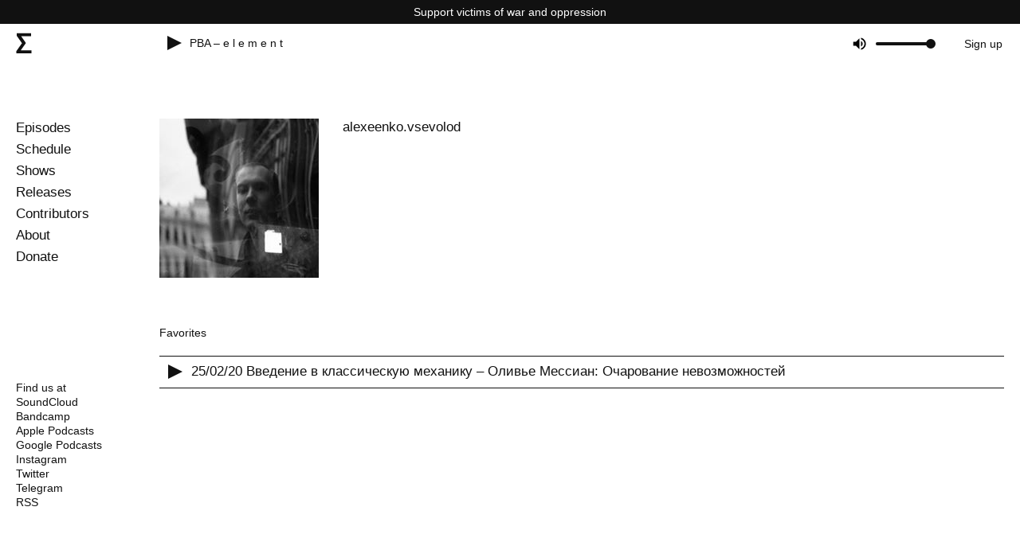

--- FILE ---
content_type: text/html; charset=utf-8
request_url: https://radio.syg.ma/users/149
body_size: 7035
content:
<!DOCTYPE html><html lang="en"><head><meta charSet="utf-8"/><meta name="referrer" content="origin"/><link href="https://radio.syg.ma/feed.rss" rel="alternate" type="application/rss+xml" title="radio.syg.ma"/><meta name="viewport" content="width=device-width, initial-scale=1.0, viewport-fit=cover"/><meta name="keywords" content="radio.syg.ma radio"/><meta name="theme-color" content="#fff"/><link rel="shortcut icon" href="/favicon.ico"/><meta http-equiv="X-UA-Compatible" content="IE=edge"/><meta http-equiv="Content-Type" content="text/html;charset=UTF-8"/><meta property="og:type" content="website"/><meta property="og:site_name" content="radio.syg.ma"/><meta property="og:locale" content="en_US"/><link rel="apple-touch-icon-precomposed" href="/icons/apple-touch-icon-precomposed.png"/><link rel="apple-touch-icon" href="/icons/apple-touch-icon.png"/><link rel="icon" type="image/png" href="/icons/android-icon-192x192.png" sizes="192x192"/><link rel="apple-touch-icon" sizes="76x76" href="/icons/apple-icon-76x76.png"/><link rel="apple-touch-icon" sizes="120x120" href="/icons/apple-icon-120x120.png"/><link rel="apple-touch-icon" sizes="152x152" href="/icons/apple-icon-152x152.png"/><link rel="apple-touch-icon" sizes="180x180" href="/icons/apple-icon-180x180.png"/><meta name="msapplication-TileColor" content="#ffffff"/><meta name="msapplication-TileImage" content="/icons/ms-icon-144x144.png"/><meta name="apple-mobile-web-app-title" content="radio.syg.ma"/><link rel="manifest" href="/manifest.json"/><meta name="twitter:card" content="summary_large_image"/><meta name="twitter:site" content="@radiosygma"/><title>alexeenko.vsevolod – radio.syg.ma</title><meta name="description" content="radio.syg.ma is a community platform for mixes, podcasts, live recordings and releases by independent musicians, sound artists and collectives."/><meta property="og:title" content="alexeenko.vsevolod – radio.syg.ma"/><meta property="og:url" content="https://radio.syg.ma/users/149"/><meta property="og:image" content="https://radio-cdn.syg.ma/uploads/user/149/avatar/b3dd5239-f5ed-4e95-9ad1-c5468c22a037.jpeg"/><meta property="og:image:width" content="200"/><meta property="og:image:height" content="200"/><meta property="og:description" content="radio.syg.ma is a community platform for mixes, podcasts, live recordings and releases by independent musicians, sound artists and collectives."/><meta name="twitter:title" content="alexeenko.vsevolod – radio.syg.ma"/><meta name="twitter:url" content="https://radio.syg.ma/users/149"/><meta name="twitter:image" content="https://radio-cdn.syg.ma/uploads/user/149/avatar/b3dd5239-f5ed-4e95-9ad1-c5468c22a037.jpeg"/><meta name="twitter:image:width" content="200"/><meta name="twitter:image:height" content="200"/><meta name="twitter:description" content="radio.syg.ma is a community platform for mixes, podcasts, live recordings and releases by independent musicians, sound artists and collectives."/><link rel="image_src" href="https://radio-cdn.syg.ma/uploads/user/149/avatar/b3dd5239-f5ed-4e95-9ad1-c5468c22a037.jpeg"/><link rel="canonical" href="https://radio.syg.ma/users/149"/><link rel="preload" as="image" imageSrcSet="/_next/image?url=https%3A%2F%2Fradio-cdn.syg.ma%2Fuploads%2Fuser%2F149%2Favatar%2Fb3dd5239-f5ed-4e95-9ad1-c5468c22a037.jpeg&amp;w=640&amp;q=75 1x, /_next/image?url=https%3A%2F%2Fradio-cdn.syg.ma%2Fuploads%2Fuser%2F149%2Favatar%2Fb3dd5239-f5ed-4e95-9ad1-c5468c22a037.jpeg&amp;w=1200&amp;q=75 2x"/><meta name="next-head-count" content="42"/><link rel="preload" href="/_next/static/css/ffe6d05396d948e5.css" as="style"/><link rel="stylesheet" href="/_next/static/css/ffe6d05396d948e5.css" data-n-g=""/><link rel="preload" href="/_next/static/css/a9bdd745ce73a2ae.css" as="style"/><link rel="stylesheet" href="/_next/static/css/a9bdd745ce73a2ae.css" data-n-p=""/><link rel="preload" href="/_next/static/css/d86f6b404114ccaf.css" as="style"/><link rel="stylesheet" href="/_next/static/css/d86f6b404114ccaf.css"/><noscript data-n-css=""></noscript><script defer="" nomodule="" src="/_next/static/chunks/polyfills-c67a75d1b6f99dc8.js"></script><script defer="" src="/_next/static/chunks/311.df21c2d1878f23c9.js"></script><script defer="" src="/_next/static/chunks/315.37aae683cab83873.js"></script><script src="/_next/static/chunks/webpack-b38e19792a474187.js" defer=""></script><script src="/_next/static/chunks/framework-fe99aa755573eedd.js" defer=""></script><script src="/_next/static/chunks/main-529c3ddfb6865b12.js" defer=""></script><script src="/_next/static/chunks/pages/_app-49ca658c6694fdcc.js" defer=""></script><script src="/_next/static/chunks/175-4659cde51395b98f.js" defer=""></script><script src="/_next/static/chunks/pages/users/%5Bid%5D-0ac60e9a95e5aa1a.js" defer=""></script><script src="/_next/static/EffnmdNfHtoKdSjDRUbpT/_buildManifest.js" defer=""></script><script src="/_next/static/EffnmdNfHtoKdSjDRUbpT/_ssgManifest.js" defer=""></script></head><body><div id="__next"><div><header class="header_header__FfSP_"><a class="header_war__5AfPy" href="/support-victims-of-war-and-oppression">Support victims of war and oppression</a><a class="header_logo__Q4_m9" href="/"><img alt="radio.syg.ma" src="[data-uri]" width="20" height="28" decoding="async" data-nimg="future" style="color:transparent"/></a><div class="header_radio-live__2GQv8"><div class="header_spinner__qGDuY" style="display:none"><img alt="" srcSet="/_next/static/media/spinner.ac47da3b.svg 1x, /_next/static/media/spinner.ac47da3b.svg 2x" src="/_next/static/media/spinner.ac47da3b.svg" width="18" height="18" decoding="async" data-nimg="future" loading="lazy" style="color:transparent"/></div><div class="header_button__LuCei"><img alt="pause" src="[data-uri]" width="18" height="18" decoding="async" data-nimg="future" style="color:transparent"/></div><div class="header_title__a25O4"></div><audio src="https://radio.syg.ma/audio.mp3" preload="none"></audio></div><div class="header_buttons__J6jps"><div class="volume_bar_rhap_volume-container__MXrlQ"><button aria-label="Unmute" type="button" class="volume_bar_rhap_volume-button__qmBwJ"></button><div role="progressbar" aria-label="volume Control" aria-valuemin="0" aria-valuemax="100" aria-valuenow="NaN" tabindex="0" class="volume_bar_rhap_volume-bar-area__xliFI"><div class="volume_bar_rhap_volume-bar__sxIES"><div class="volume_bar_rhap_volume-indicator__2DnuH" style="left:100.00%;transition-duration:0s"></div><div class="volume_bar_rhap_volume-filled__nHQbH" style="width:100.00%"></div></div></div></div><div class="header_registration__oUd_O"><a class="" href="/registration">Sign up</a></div><div class="header_hamburger__0THFI"><img alt="" src="[data-uri]" width="20" height="19" decoding="async" data-nimg="future" style="color:transparent"/></div></div><div class="header_main-menu__mwvkT"><a class="" href="/">Episodes</a><a class="" href="/schedule">Schedule</a><a class="" href="/shows">Shows</a><a class="" href="/releases">Releases</a><a class="" href="/contributors">Contributors</a><a class="" href="/about">About</a><a class="" href="/donate">Donate</a></div><div class="header_mobile-popup__oamib header_hide__QanO0"><div class="header_icon-close__CKcv9"><img alt="" src="[data-uri]" width="21" height="21" decoding="async" data-nimg="future" style="color:transparent"/></div><div class="header_mobile-main-menu___pb80"><a class="" href="/">Episodes</a><a class="" href="/schedule">Schedule</a><a class="" href="/shows">Shows</a><a class="" href="/releases">Releases</a><a class="" href="/contributors">Contributors</a><a class="" href="/about">About</a><a class="" href="/donate">Donate</a><div class="header_buttons__J6jps"><div><a class="" href="/login">Sign in</a><a class="" href="/registration">Sign up</a></div></div></div><footer class="footer_radio-footer__q1ALn"><div class="footer_radio-links__XFiQ1"><span>Find us at</span><a href="https://soundcloud.com/radiosygma" rel="noreferrer" target="_blank">SoundCloud</a><a href="https://radiosygma.bandcamp.com/" rel="noreferrer" target="_blank">Bandcamp</a><a href="https://podcasts.apple.com/podcast/radio-syg-ma/id1478506215" rel="noreferrer" target="_blank">Apple Podcasts</a><a href="https://podcasts.google.com/feed/aHR0cHM6Ly9mZWVkcy5zb3VuZGNsb3VkLmNvbS91c2Vycy9zb3VuZGNsb3VkOnVzZXJzOjI2NTc0Nzk1Mi9zb3VuZHMucnNz?ep=14" rel="noreferrer" target="_blank">Google Podcasts</a><a href="https://www.instagram.com/radiosygma/" rel="noreferrer" target="_blank">Instagram</a><a href="https://twitter.com/radiosygma" rel="noreferrer" target="_blank">Twitter</a><a href="https://t.me/radiosygma" rel="noreferrer" target="_blank">Telegram</a><a href="https://radio.syg.ma/feed.rss" rel="noreferrer" target="_blank">RSS</a></div></footer></div><audio src="https://radio.syg.ma/audio.mp3" preload="none"></audio></header><main class="layout_main___EKDi"><div class=" user_user__Jd4_h"><div><header><div class="user_image__0RyKI"><img alt="alexeenko.vsevolod" srcSet="/_next/image?url=https%3A%2F%2Fradio-cdn.syg.ma%2Fuploads%2Fuser%2F149%2Favatar%2Fb3dd5239-f5ed-4e95-9ad1-c5468c22a037.jpeg&amp;w=640&amp;q=75 1x, /_next/image?url=https%3A%2F%2Fradio-cdn.syg.ma%2Fuploads%2Fuser%2F149%2Favatar%2Fb3dd5239-f5ed-4e95-9ad1-c5468c22a037.jpeg&amp;w=1200&amp;q=75 2x" src="/_next/image?url=https%3A%2F%2Fradio-cdn.syg.ma%2Fuploads%2Fuser%2F149%2Favatar%2Fb3dd5239-f5ed-4e95-9ad1-c5468c22a037.jpeg&amp;w=1200&amp;q=75" width="640" height="640" decoding="async" data-nimg="future" style="color:transparent"/></div><div class="user_info__zap2B"><h1 class="user_title__UG29e">alexeenko.vsevolod</h1><div class="user_description__RDJre"></div><div class="user_links__fYJjq"></div></div></header><div class="user_fav-title__VvRYi">Favorites</div><div><div style="border-top:1px solid var(--color-main)"><article class="episodes_list_episode-item__WBTCC"><div class="episodes_list_wrapper__8pEpo"><div class="episodes_list_button__fRGP_"><img alt="pause" src="[data-uri]" width="18" height="18" decoding="async" data-nimg="future" style="color:transparent"/></div><a href="/episodes/vvedenie-v-klassicheskuyu-mehaniku-olivie-messian-ocharovanie-nevozmozhnostey">25/02/20 Введение в классическую механику – Оливье Мессиан: Очарование невозможностей</a></div></article></div></div></div></div></main><div class="player_player__mrlMJ" style="display:none"><div class="player_wrapper__IGiZm"><a class="player_title__sx2ud" href="/episodes"></a><div role="group" aria-label="Audio Player" class="player_rhap_container__HZirn"><audio src="" autoplay="" preload="auto"></audio><div class="player_rhap_main__TgbDK"><div class="player_rhap_controls-section__mw9tv"><div class="rhap_main-controls"><button aria-label="Play" class="player_rhap_button-clear__1ekO9  player_rhap_play-pause-button__j_gLp" type="button"><img alt="play" src="[data-uri]" width="18" height="18" decoding="async" data-nimg="future" style="color:transparent"/></button></div></div><div class="player_rhap_progress-section__q0ahG"><div id="rhap_current-time" class="player_rhap_time__AvxL5 player_rhap_current-left-time__ZKXeF">--:--</div><div class="player_rhap_progress-container__IoIju" aria-label="Audio Progress Control" role="progressbar" aria-valuemin="0" aria-valuemax="100" aria-valuenow="0" tabindex="0"><div class="player_rhap_progress-bar__blnNJ"><div class="player_rhap_progress-indicator__Tm3L9" style="left:0%"></div><div class="player_rhap_progress-filled__HfExZ" style="width:0%"></div></div></div><div class="player_rhap_time__AvxL5 player_rhap_total-time__v7iaA">--:--</div></div></div></div><div class="player_expand-icon__Iemye"><img alt="Expand player" src="[data-uri]" width="25" height="18" decoding="async" data-nimg="future" style="color:transparent"/></div><div class="player_in-favorites-icon__XM5st"><a href="/registration"><img alt="Add to favorites" src="[data-uri]" width="20" height="20" decoding="async" data-nimg="future" style="color:transparent"/></a></div></div></div><footer class="footer_radio-footer__q1ALn"><div class="footer_radio-links__XFiQ1"><span>Find us at</span><a href="https://soundcloud.com/radiosygma" rel="noreferrer" target="_blank">SoundCloud</a><a href="https://radiosygma.bandcamp.com/" rel="noreferrer" target="_blank">Bandcamp</a><a href="https://podcasts.apple.com/podcast/radio-syg-ma/id1478506215" rel="noreferrer" target="_blank">Apple Podcasts</a><a href="https://podcasts.google.com/feed/aHR0cHM6Ly9mZWVkcy5zb3VuZGNsb3VkLmNvbS91c2Vycy9zb3VuZGNsb3VkOnVzZXJzOjI2NTc0Nzk1Mi9zb3VuZHMucnNz?ep=14" rel="noreferrer" target="_blank">Google Podcasts</a><a href="https://www.instagram.com/radiosygma/" rel="noreferrer" target="_blank">Instagram</a><a href="https://twitter.com/radiosygma" rel="noreferrer" target="_blank">Twitter</a><a href="https://t.me/radiosygma" rel="noreferrer" target="_blank">Telegram</a><a href="https://radio.syg.ma/feed.rss" rel="noreferrer" target="_blank">RSS</a></div></footer></div></div><script id="__NEXT_DATA__" type="application/json">{"props":{"pageProps":{"user":{"id":149,"avatar_url":"https://radio-cdn.syg.ma/uploads/user/149/avatar/b3dd5239-f5ed-4e95-9ad1-c5468c22a037.jpeg","avatar_small_url":"https://radio-cdn.syg.ma/uploads/user/149/avatar/small_b3dd5239-f5ed-4e95-9ad1-c5468c22a037.jpeg","avatar_width":200,"avatar_height":200,"bc_link":null,"description":null,"email":"alexeenko.vsevolod@gmail.com","fb_link":null,"instagram_link":null,"mc_link":null,"sc_link":null,"tw_link":null,"vk_link":null,"website_link":null,"unique_page_views":714,"username":"alexeenko.vsevolod","is_public":true,"role":"user"},"episodes":[{"title":"Введение в классическую механику – Оливье Мессиан: Очарование невозможностей","slug":"vvedenie-v-klassicheskuyu-mehaniku-olivie-messian-ocharovanie-nevozmozhnostey","mc_link":"https://radiosygma.ams3.cdn.digitaloceanspaces.com/%D0%92%D0%9A%D0%9C/%D0%92%D0%B2%D0%B5%D0%B4%D0%B5%D0%BD%D0%B8%D0%B5%20%D0%B2%20%D0%BA%D0%BB%D0%B0%D1%81%D1%81%D0%B8%D1%87%D0%B5%D1%81%D0%BA%D1%83%D1%8E%20%D0%BC%D0%B5%D1%85%D0%B0%D0%BD%D0%B8%D0%BA%D1%83%20%E2%80%93%20%D0%9E%D0%BB%D0%B8%D0%B2%D1%8C%D0%B5%20%D0%9C%D0%B5%D1%81%D1%81%D0%B8%D0%B0%D0%BD_%20%D0%9E%D1%87%D0%B0%D1%80%D0%BE%D0%B2%D0%B0%D0%BD%D0%B8%D0%B5%20%D0%BD%D0%B5%D0%B2%D0%BE%D0%B7%D0%BC%D0%BE%D0%B6%D0%BD%D0%BE%D1%81%D1%82%D0%B5%D0%B9.m4a","date":"25/02/20"}]},"__N_SSP":true},"page":"/users/[id]","query":{"id":"149"},"buildId":"EffnmdNfHtoKdSjDRUbpT","isFallback":false,"dynamicIds":[5315],"gssp":true,"locale":"en","locales":["en"],"defaultLocale":"en","scriptLoader":[]}</script></body></html>

--- FILE ---
content_type: text/css; charset=UTF-8
request_url: https://radio.syg.ma/_next/static/css/ffe6d05396d948e5.css
body_size: 2590
content:
:root{--color-main:#111;--grid:20px;--color-grey-dark:#ccc;--sat:env(safe-area-inset-top);--sar:env(safe-area-inset-right);--sab:env(safe-area-inset-bottom);--sal:env(safe-area-inset-left)}body,html{font-family:-apple-system,BlinkMacSystemFont,Segoe UI,Roboto,Oxygen,Ubuntu,Cantarell,Fira Sans,Droid Sans,Helvetica Neue,sans-serif;color:var(--color-main);font-size:14px;font-weight:400;-webkit-hyphens:auto;-ms-hyphens:auto;hyphens:auto;line-height:1.35;margin:0;padding:0;text-rendering:optimizeLegibility;-webkit-overflow-scrolling:touch;-webkit-font-smoothing:antialiased}body.is-popup-opened{overflow:hidden}.infinite-scroll-component{overflow:inherit!important}a{color:var(--color-main);text-decoration:none}*{box-sizing:border-box}ol,ul{list-style:none;margin:0;padding:0}h1,h2,h3{margin-top:0;font-weight:400;font-size:1rem}iframe{display:block}a:active,a:focus,a:hover{outline:0}input[type=range]::-moz-focus-outer{border:0}input[type=range]{position:absolute;z-index:1;background:transparent;-webkit-appearance:none;-moz-appearance:none;appearance:none;cursor:pointer;margin:10px 0;padding:10px 0;width:100%}input[type=range]:focus{outline:none}input[type=range]::-webkit-slider-runnable-track{width:100%;height:5px;cursor:pointer;animate:.2s;box-shadow:0 0 0 #000,0 0 0 #0d0d0d;background:transparent;border-radius:0;border:0 solid #000101}input[type=range]::-webkit-slider-thumb{box-shadow:0 0 0 #000,0 0 0 #0d0d0d;border:0 solid #000;height:16px;width:16px;border-radius:40px;background:var(--color-main);cursor:pointer;-webkit-appearance:none;appearance:none;margin-top:-6px}input[type=range]:focus::-webkit-slider-runnable-track{background:transparent}input[type=range]::-moz-range-track{width:100%;height:5px;cursor:pointer;animate:.2s;box-shadow:0 0 0 #000,0 0 0 #0d0d0d;background:var(--color-grey-dark);border-radius:0;border:0 solid #000101}input[type=range]::-moz-range-thumb{box-shadow:0 0 0 #000,0 0 0 #0d0d0d;border:0 solid #000;height:16px;width:16px;border-radius:40px;background:var(--color-main);cursor:pointer}input[type=range]::-ms-track{width:100%;height:4px;cursor:pointer;animate:.2s;background:transparent;border-color:transparent;border-width:39px 0;color:transparent}input[type=range]::-ms-fill-lower,input[type=range]::-ms-fill-upper{background:var(--color-grey-dark);border:0 solid #000101;border-radius:50px;box-shadow:0 0 0 #000,0 0 0 #0d0d0d}input[type=range]::-ms-thumb{box-shadow:0 0 0 #000,0 0 0 #0d0d0d;border:0 solid #000;height:16px;width:16px;border-radius:40px;background:var(--color-main);cursor:pointer}input[type=range]:focus::-ms-fill-lower,input[type=range]:focus::-ms-fill-upper{background:var(--color-grey-dark)}.footer_radio-footer__q1ALn{display:none;position:fixed;left:20px;margin:auto;width:90%;-webkit-user-select:none;-moz-user-select:none;-ms-user-select:none;user-select:none}@media only screen and (min-width:1024px){.footer_radio-footer__q1ALn{display:block;position:fixed;bottom:80px;left:0;width:170px;padding:0 20px;margin:auto}}@media only screen and (max-height:680px)and (min-width:1024px){.footer_radio-footer__q1ALn{display:none}}.footer_radio-footer__q1ALn .footer_radio-links__XFiQ1{display:flex;flex-wrap:wrap}.footer_radio-footer__q1ALn .footer_radio-links__XFiQ1 a{width:100%}.footer_radio-footer__q1ALn .footer_radio-links__XFiQ1 a:hover{opacity:.5}.footer_radio-footer__q1ALn .footer_subscribe-form__gvhl6{margin-top:20px}.footer_radio-footer__q1ALn .footer_subscribe-form__gvhl6 .footer_subscribe-form-wrapper__Krpyx{display:flex;flex-wrap:wrap}.footer_radio-footer__q1ALn .footer_subscribe-form__gvhl6 input{outline:none;border-radius:0;background:#fff;border:0;resize:none;-webkit-font-smoothing:antialiased;text-rendering:optimizeLegibility;-webkit-appearance:none;font-size:1rem;padding:0;width:100%}.footer_radio-footer__q1ALn .footer_subscribe-form__gvhl6 button{outline:none;font-family:-apple-system,BlinkMacSystemFont,HelveticaNeue,Helvetica,Roboto,Arial,sans-serif;background:#fff;box-shadow:none;transition:background .3s cubic-bezier(.66,0,.07,1),color .3s cubic-bezier(.66,0,.07,1),border-color .3s cubic-bezier(.66,0,.07,1);font-size:1rem;padding:0;margin-left:-1px;cursor:pointer;color:#111;-webkit-appearance:none;border-radius:0;border:0}.footer_radio-footer__q1ALn .footer_subscribe-form__gvhl6 button:hover{opacity:.5}.footer_radio-footer__q1ALn .footer_subscribe-form__gvhl6 .footer_status__S6kuQ{width:100%;padding-top:4px}.footer_radio-footer__q1ALn .footer_subscribe-form__gvhl6 .footer_status__S6kuQ .footer_status-success__l54gs{color:green}.footer_radio-footer__q1ALn .footer_subscribe-form__gvhl6 .footer_status__S6kuQ .footer_status-error__9nM_T{color:red}header .footer_radio-footer__q1ALn{position:absolute;top:14px;left:50%;display:block;width:50%}header .footer_radio-footer__q1ALn .footer_subscribe-header__kKqA4,header .footer_radio-footer__q1ALn a,header .footer_radio-footer__q1ALn input,header .footer_radio-footer__q1ALn span{margin-bottom:5px}header .footer_radio-footer__q1ALn .footer_subscribe-form-wrapper__Krpyx{padding-right:20px}.volume_bar_rhap_volume-button__qmBwJ{display:flex;align-items:center;width:30px;height:30px;color:#111;margin-right:10px;background-color:transparent;border:none;padding:0;overflow:hidden;cursor:pointer}.volume_bar_rhap_volume-button__qmBwJ:hover{opacity:.9;transition-duration:.2s}.volume_bar_rhap_volume-button__qmBwJ:active{opacity:.95}.volume_bar_rhap_volume-button__qmBwJ:focus:not(:focus-visible){outline:0}.volume_bar_rhap_volume-container__MXrlQ{display:flex;align-items:center;width:100px;margin-right:40px;-moz-user-select:none;-ms-user-select:none;user-select:none;-webkit-user-select:none}.volume_bar_rhap_volume-bar-area__xliFI{display:flex;align-items:center;width:100%;height:14px;cursor:pointer}.volume_bar_rhap_volume-bar-area__xliFI:focus:not(:focus-visible){outline:0}.volume_bar_rhap_volume-bar__sxIES{box-sizing:border-box;position:relative;width:100%;height:4px;background:#ccc;border-radius:2px}.volume_bar_rhap_volume-indicator__2DnuH{box-sizing:border-box;position:absolute;width:12px;height:12px;margin-left:-6px;left:0;top:-4px;background:#111;border-radius:50px;cursor:pointer}.volume_bar_rhap_volume-indicator__2DnuH:hover{opacity:.9}.volume_bar_rhap_volume-filled__nHQbH{height:100%;position:absolute;z-index:2;background-color:#111;border-radius:2px}.header_header__FfSP_{position:fixed;top:30px;right:0;left:0;z-index:99999;width:100%;height:48px;margin:auto;padding:15px 5%;background:#fff;-webkit-user-select:none;-moz-user-select:none;-ms-user-select:none;user-select:none}@media only screen and (min-width:1024px){.header_header__FfSP_{margin:auto;padding:15px 20px}}.header_header__FfSP_ .header_button__LuCei{cursor:pointer}.header_header__FfSP_>.header_war__5AfPy{position:absolute;top:-30px;left:0;display:flex;align-items:center;justify-content:center;background:#111;color:#fff;width:100%;height:30px}.header_header__FfSP_>.header_logo__Q4_m9{position:absolute;top:4px;left:calc(5% - 6px);z-index:1;padding:6px;line-height:0}@media only screen and (min-width:1024px){.header_header__FfSP_>.header_logo__Q4_m9{left:14px}}.header_header__FfSP_>.header_logo__Q4_m9:hover{cursor:pointer}.header_header__FfSP_>.header_buttons__J6jps{position:absolute;top:9px;right:calc(5% - 5px);display:flex}@media only screen and (min-width:1024px){.header_header__FfSP_>.header_buttons__J6jps{right:20px}}.header_header__FfSP_>.header_buttons__J6jps>.header_image__MrW_t{cursor:pointer}.header_header__FfSP_>.header_buttons__J6jps>.header_image__MrW_t:hover{opacity:.7}.header_header__FfSP_>.header_buttons__J6jps>div{display:none}@media only screen and (min-width:1024px){.header_header__FfSP_>.header_buttons__J6jps>div{display:flex}}.header_header__FfSP_>.header_buttons__J6jps>.header_registration__oUd_O{display:none;align-items:center;padding:2px;cursor:pointer}@media only screen and (min-width:1024px){.header_header__FfSP_>.header_buttons__J6jps>.header_registration__oUd_O{display:flex}}.header_header__FfSP_>.header_buttons__J6jps>.header_hamburger__0THFI{display:flex;padding:5px;cursor:pointer}@media only screen and (min-width:1024px){.header_header__FfSP_>.header_buttons__J6jps>.header_hamburger__0THFI{display:none}}@media only screen and (max-height:680px)and (min-width:1024px){.header_header__FfSP_>.header_buttons__J6jps>.header_hamburger__0THFI{display:flex;margin-right:-5px;margin-left:10px}}.header_header__FfSP_>.header_buttons__J6jps a{padding:5px 0}.header_header__FfSP_>.header_buttons__J6jps a.header_active__K5vbe,.header_header__FfSP_>.header_buttons__J6jps a:hover{opacity:.5}.header_header__FfSP_>.header_buttons__J6jps a.header_user-profile__RSp5_{display:flex;flex-wrap:wrap;align-items:center;padding:0}.header_header__FfSP_>.header_buttons__J6jps a.header_user-profile__RSp5_>.header_image__MrW_t{width:30px;height:30px;background:#111}.header_header__FfSP_>.header_main-menu__mwvkT{display:none;margin-bottom:20px;font-size:1.2rem}@media only screen and (min-width:1024px){.header_header__FfSP_>.header_main-menu__mwvkT{position:fixed;top:150px;display:block;width:150px}}.header_header__FfSP_>.header_main-menu__mwvkT>a{display:inline-block;width:100%;margin-bottom:5px}.header_header__FfSP_>.header_main-menu__mwvkT>a.header_active__K5vbe,.header_header__FfSP_>.header_main-menu__mwvkT>a:hover{opacity:.5}.header_header__FfSP_>.header_mobile-popup__oamib{position:fixed;top:30px;left:0;z-index:9;width:100%;height:100%;background:#fff}.header_header__FfSP_>.header_mobile-popup__oamib.header_hide__QanO0{transform:translateX(-100%)}.header_header__FfSP_>.header_mobile-popup__oamib>.header_icon-close__CKcv9{position:absolute;top:14px;right:5%;z-index:9999}@media only screen and (max-height:680px)and (min-width:1024px){.header_header__FfSP_>.header_mobile-popup__oamib>.header_icon-close__CKcv9{right:20px}}@media only screen and (min-width:1024px){.header_header__FfSP_>.header_mobile-popup__oamib>.header_icon-close__CKcv9{right:20px}}.header_header__FfSP_>.header_mobile-popup__oamib>.header_mobile-main-menu___pb80{position:absolute;top:14px;left:0;width:50%;padding-left:5%;font-size:1.2rem}@media only screen and (max-height:680px)and (min-width:1024px){.header_header__FfSP_>.header_mobile-popup__oamib>.header_mobile-main-menu___pb80{left:20px;display:block}}@media only screen and (min-width:1024px){.header_header__FfSP_>.header_mobile-popup__oamib>.header_mobile-main-menu___pb80{left:20px;display:block;padding-left:0}}.header_header__FfSP_>.header_mobile-popup__oamib>.header_mobile-main-menu___pb80 a{display:block;margin-bottom:5px}.header_header__FfSP_>.header_mobile-popup__oamib>.header_mobile-main-menu___pb80 a.header_active__K5vbe,.header_header__FfSP_>.header_mobile-popup__oamib>.header_mobile-main-menu___pb80 a:hover{opacity:.5}.header_header__FfSP_>.header_mobile-popup__oamib>.header_mobile-main-menu___pb80>.header_buttons__J6jps{margin-top:20px}.header_header__FfSP_>.header_mobile-popup__oamib>.header_mobile-main-menu___pb80>.header_buttons__J6jps .header_user-profile__RSp5_{display:flex;flex-wrap:wrap;align-items:center;margin-bottom:10px;cursor:pointer}.header_header__FfSP_>.header_mobile-popup__oamib>.header_mobile-main-menu___pb80>.header_buttons__J6jps .header_user-profile__RSp5_.header_active__K5vbe{opacity:.5}.header_header__FfSP_>.header_mobile-popup__oamib>.header_mobile-main-menu___pb80>.header_buttons__J6jps .header_user-profile__RSp5_>.header_image__MrW_t{width:30px;height:30px;margin-right:10px;background:#111}.header_header__FfSP_>.header_radio-live__2GQv8{position:relative;top:0;display:flex;align-items:center;width:100%;padding:0 40px}@media only screen and (min-width:808px){.header_header__FfSP_>.header_radio-live__2GQv8{width:90%;max-width:570px}}@media only screen and (min-width:1024px){.header_header__FfSP_>.header_radio-live__2GQv8{width:100%;max-width:700px;padding-right:0;padding-left:180px}}@media only screen and (min-width:1180px){.header_header__FfSP_>.header_radio-live__2GQv8{max-width:inherit;padding-left:190px}}.header_header__FfSP_>.header_radio-live__2GQv8.header_active__K5vbe{color:red}.header_header__FfSP_>.header_radio-live__2GQv8>.header_spinner__qGDuY{position:absolute;z-index:2;height:18px;background:#fff}.header_header__FfSP_>.header_radio-live__2GQv8>.header_link-to-episode__wyo7q,.header_header__FfSP_>.header_radio-live__2GQv8>.header_title__a25O4{max-height:32px;overflow:hidden;line-height:1.2;white-space:nowrap;text-overflow:ellipsis}@media only screen and (min-width:1144px){.header_header__FfSP_>.header_radio-live__2GQv8>.header_link-to-episode__wyo7q,.header_header__FfSP_>.header_radio-live__2GQv8>.header_title__a25O4{max-height:inherit}}.header_header__FfSP_>.header_radio-live__2GQv8>.header_ticker__LYRFb{width:100%}.header_header__FfSP_>.header_radio-live__2GQv8>.header_button__LuCei{display:flex;padding-right:10px}.header_header__FfSP_>.header_radio-links____F5U{position:absolute;right:20px;display:none}@media only screen and (min-width:1024px){.header_header__FfSP_>.header_radio-links____F5U{display:flex;align-items:center}}.header_header__FfSP_>.header_radio-links____F5U>a:hover{text-decoration:underline}@media(hover:hover){.header_link-to-episode__wyo7q:hover{opacity:.5}}.layout_main___EKDi{width:90%;margin:auto;padding-top:89px;padding-bottom:80px}@media only screen and (min-width:808px){.layout_main___EKDi{padding-top:129px}}@media only screen and (min-width:1024px){.layout_main___EKDi{width:100%;padding:149px 20px 80px 200px}}.layout_main___EKDi>.layout_spinner__jgkWx{position:fixed;top:0;left:0;right:0;z-index:1;height:100vh;background:#fff}@media only screen and (min-width:1024px){.layout_main___EKDi>.layout_spinner__jgkWx{left:200px}}.layout_main___EKDi>.layout_spinner__jgkWx>span{position:absolute;top:50%;left:50%;transform:translate(-50%,-50%)}.layout_custom-layout__GiKRi>.layout_main___EKDi{display:flex;justify-content:center;padding-left:0}.layout_custom-layout__GiKRi>.layout_main___EKDi>.layout_spinner__jgkWx{padding-left:0}.layout_custom-layout__GiKRi header div:nth-child(4),.layout_custom-layout__GiKRi>footer{display:none}